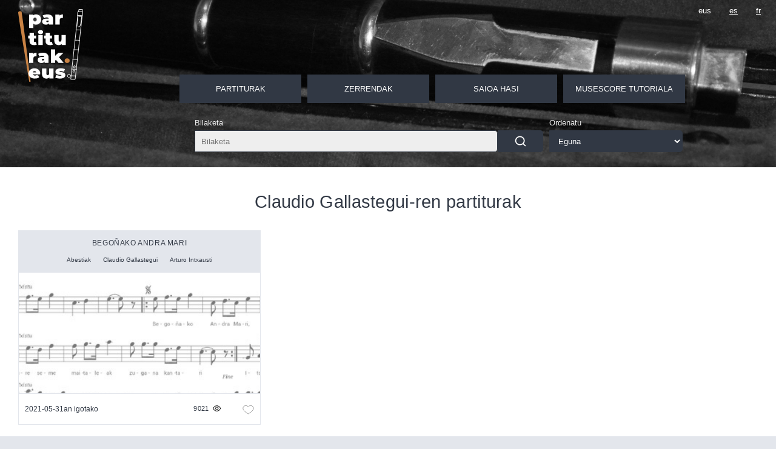

--- FILE ---
content_type: text/html; charset=UTF-8
request_url: https://partiturak.eus/autorea/Claudio%20Gallastegui
body_size: 2712
content:
<!DOCTYPE html>
<html lang="eu">
    <head>
        <meta charset="UTF-8">
        <link rel="icon" type="image/png" href="/images/favicon.ico">
        <meta name="viewport" content="width=device-width, user-scalable=yes">
        <title>                                    Claudio Gallastegui-ren partiturak                            -
        partiturak.eus - partiturak.eus</title>
        <meta property="og:title" content="                                    Claudio Gallastegui-ren partiturak                            -
        partiturak.eus"/>
        <meta property="og:image" content="https://partiturak.eus/images/bg.jpg"/>
        <link type="text/css" rel="stylesheet" href="/css/front.css?1273e" />
                        <meta name="description" content="Txistu, Silbote eta beste euskal instrumentu partiturak" />
                        <meta name="keywords" content="partiturak.eus,partiturak,partitions,partitura,music sheet,gratis,free,gratuit,pdf,mp3,music,musica,musika,Claudio Gallastegui" />
                        <meta name="robots" content="" />
        
                                                <link rel="alternate" hreflang="es" href="https://partiturak.eus/autor/Claudio%20Gallastegui" />
                                <link rel="alternate" hreflang="fr" href="https://partiturak.eus/auteur/Claudio%20Gallastegui" />
                    </head>
    <body>
        <div class="page">
            <header>
                                        <div class="main_title"><a href="/">partiturak.eus</a></div>
                    

                                <button class="open_menu">Abrir menu</button>

                <nav class="menu">
                    <div class="menu-container">
                        <ul class="menu-list">
                                                        <li class="selected">
                                <a href="/">Partiturak</a>

                                <ul class="menu-list2">
                                    <li class="">
                                        <a href="/bilatu">Partitura guztiak</a>
                                    </li>
                                    <li class="">
                                        <a href="/kategoria">Kategoriak</a>
                                    </li>
                                    <li class="selected" >
                                        <a href="/autorea">Autoreak</a>
                                    </li>
                                    <li class="">
                                        <a href="/musika-tresna">Musika tresnak</a>
                                    </li>
                                    <li class="">
                                        <a href="/jatorria">Jatorria</a>
                                    </li>
                                </ul>
                            </li>

                            <li class="">
                                        <span>Zerrendak</span>

                                        <ul class="menu-list2">
                                            <li class="">
                                                <a href="/zerrendak">Zerrenda publikoak</a>
                                            </li>
                                                                                        <li class="">
                                                <a href="/konektatu">Gogokoenak</a>
                                            </li>
                                        </ul>
                            </li>
                                                        <li class="">
                                <a href="/konektatu">Saioa hasi</a>
                                <ul class="menu-list2">
                                    <li class="">
                                        <a href="/sortupartitura">
                                            Gehitu partitura                                        </a>
                                    </li>
                                </ul>
                            </li>
                            
                            <li class="">
                                <a href="/musescore/tutorial.eus">Musescore tutoriala</a>
                            </li>


                        </ul>
                    </div>
                </nav>
                
                                                <div class="partitura_filters">
                        <form method="get" action="/autorea/Claudio%20Gallastegui">
                        <div class="filter_type search_form">
                            <div class="filter_block">
                                <div class="filter_name search">Bilaketa</div>
                                <div class="filter_value search">
                                    <input type="text" id="search" name="search" placeholder="Bilaketa" />
                                </div>
                            </div>
                            <div class="filter_block">
                                <div class="filter_name submit">&nbsp;</div>
                                <div class="filter_value submit">
                                    <button type="submit" id="submit" name="submit" name="">Bilaketa</button>
                                </div>
                            </div>
                                                                                        <div class="filter_block">
                                    <div class="filter_name order">Ordenatu</div>
                                    <div class="filter_value order">
                                        <select id="col" name="col"><option value="createdAt">Eguna</option><option value="name">Izena</option><option value="views">Bisitak</option></select>
                                    </div>
                                </div>
                                                    </div>
                        </form>
                </div>
                

                <ul class="locales">
                                        <li> <a class="current" href="https://partiturak.eus/autorea/Claudio%20Gallastegui" aria-label="Erakutsi orria eus">eus</a></li>
                                        <li> <a class="" href="https://partiturak.eus/autor/Claudio%20Gallastegui" aria-label="Erakutsi orria es">es</a></li>
                                        <li> <a class="" href="https://partiturak.eus/auteur/Claudio%20Gallastegui" aria-label="Erakutsi orria fr">fr</a></li>
                                    </ul>
            </header>


            <main>
                <section class="container">
                    <div class="content">

                                                <div class="maincontent">
                            <div class="right_content">
                                    <h1 class="subtitle">
                                    Claudio Gallastegui-ren partiturak                        </h1>

                                                                



<div class="list_container ">

            <section class="partitura_item"
                 >
        <div class="partitura_header">
                                    <p class="partitura_name">
                            <a href="/ikusi/Bego%C3%B1ako%20Andra%20Mari">
                                Begoñako Andra Mari
                </a>
            </p>

                            <div class="partitura_header_extra">
                    <ul class="list_tags" data-key="Kategoria">
                                                                        <li><a class="btn type" href="/kategoria/Abestiak">Abestiak</a></li>
                                                                                                <li><a class="btn author" href="/autorea/Claudio%20Gallastegui">Claudio Gallastegui</a></li>
                                                                                                <li><a class="btn author" href="/autorea/Arturo%20Intxausti">Arturo Intxausti</a></li>
                                                                                                            </ul>
                </div>
                    </div>


                <p class="partitura_image">
        <img src="/api/thumbnail/691" loading="lazy" alt="Begoñako Andra Mari" />
        </p>
        
                    <div class="partitura_extra">

                                2021-05-31an igotako 
                
                                    <div class="partitura_stats">
                        <p class="views" title="9021 Bisitak">9021</p>
                                                <a rel="nofollow" title="Gehitu/Kendu Gogokoetatik" href="/sortu " class="partitura_star ">0</a>
                                            </div>
                            </div>
            </section>
    
</div>
                <p class="pager">
                Orria 1 / 1                </p>
    
<script src="/js/list.js?1273e"></script>
<script src="/js/jquery.js?1273e " type="text/javascript"></script>
<script src="/js/select2.js?1273e " type="text/javascript"></script>
<script type="text/javascript">

function formatTag (state) {
	if (!state.id) {
		return state.text;
	}

	var baseUrl = "/public/images";
    var item  = state.element;
    var className = '';
    if(item.getAttribute('data-author')) { className='author'; }
    if(item.getAttribute('data-type')) { className='type'; }
    if(item.getAttribute('data-instrument')) { className='instrument'; }
    if(item.getAttribute('data-other')) { className='other'; }
	var $state = $(
			'<span class="btn '+className+'">'+state.text+'</span>'
			);

	return $state;
};

    $("#partitura_tags").select2();
    $("#tags").select2({
            placeholder:'Gehitu etiketa bat',
			templateSelection: formatTag,
            templateResult: formatTag,
            width:'100%'
        });
    $("#tags").on('change',  function()
    {
        console.log('changed',this);
        document.querySelector('.partitura_filters form').dispatchEvent(new Event('submit'));
    });
</script>

    <link href="/css/select2.css?1273e" rel="stylesheet" type="text/css">

                            </div>
                        </div>
                                            </div>
                </section>
            </main>
                            <script src="/js/global.js?1273e"></script>
        
                <script src="/js/api-client.js"></script>
        
                <script>
            // Global translations for JavaScript messages
            window.translations = {
                confirmAdd: '__NAME__ zerrenda honetara gehitu nahi duzu?'.replace('__NAME__', '%name%'),
                adding: 'Gehitzen...',
                addError: 'Errorea partitura gehitzean. Saiatu berriro.',
                removeConfirm: 'Partitura zerrendatik kendu?',
                removing: 'Kentzen...',
                removeError: 'Errorea partitura kentzean. Saiatu berriro.',
                audioError: 'Errorea gertatu da audioa kargatzean.',
                searchPrompt: 'Hasi idazten zure zerrendara gehitzeko partiturak bilatzeko',
                searching: 'Bilatzen...',
                noResults: 'Ez da partiturarik aurkitu. Saiatu beste bilaketa-termino batekin.',
                searchError: 'Errorea partiturak bilatzean. Saiatu berriro.',
                attention: 'Kontuz',
                annotationWarning: 'Zure oharrak ez dira gordeko saioa hasi ez duzulako.',
                annotationSaveHelp: 'Zure oharrak betirako gordetzeko, mesedez sortu kontu bat edo hasi saioa.',
                continueAnyway: 'Jarraitu hala ere',
                createAccount: 'Sortu kontua'
            };
        </script>
        
                            <footer>
                <p class="footer_left">Orriarekin egindakoa:                <a href="https://symfony.com/">Symfony</a>,
                <a href="https://www.vim.org/">Vim</a>,
                <a href="https://www.musescore.org/">Musescore</a>
                -
                <a href="mailto:admin@partiturak.eus">Kontaktua</a>
                </p>
                <p class="footer_right">
                Code by <a href="https://tfe.eus">Tfe</a> -
                Logo / Icons by <a href="https://brenthisdesign.com">Brenthisdesign.com</a>
                - Jarrai nazazu <a rel="me" href="https://mastodon.eus/@partiturak">Mastodon</a>en                </p>
                <p>
                <a href="/rss_eus">
                    RSS                </a>
                </p>
            </footer>


        </div>
    </body>
</html>


--- FILE ---
content_type: image/svg+xml
request_url: https://partiturak.eus/images/views.svg
body_size: 1224
content:
<?xml version="1.0" encoding="UTF-8" standalone="no"?>
<svg
   viewBox="0 0 32 32"
   version="1.1"
   id="svg8"
   sodipodi:docname="views.svg"
   inkscape:version="1.1.1 (3bf5ae0d25, 2021-09-20)"
   xmlns:inkscape="http://www.inkscape.org/namespaces/inkscape"
   xmlns:sodipodi="http://sodipodi.sourceforge.net/DTD/sodipodi-0.dtd"
   xmlns="http://www.w3.org/2000/svg"
   xmlns:svg="http://www.w3.org/2000/svg">
  <defs
     id="defs12" />
  <sodipodi:namedview
     id="namedview10"
     pagecolor="#ffffff"
     bordercolor="#666666"
     borderopacity="1.0"
     inkscape:pageshadow="2"
     inkscape:pageopacity="0.0"
     inkscape:pagecheckerboard="0"
     showgrid="false"
     inkscape:zoom="26.375"
     inkscape:cx="16.018957"
     inkscape:cy="16"
     inkscape:window-width="1920"
     inkscape:window-height="1029"
     inkscape:window-x="0"
     inkscape:window-y="27"
     inkscape:window-maximized="1"
     inkscape:current-layer="svg8" />
  <path
     d="m30.94 15.66a16.69 16.69 0 0 0 -14.94-10.66 16.69 16.69 0 0 0 -14.94 10.66 1 1 0 0 0 0 .68 16.69 16.69 0 0 0 14.94 10.66 16.69 16.69 0 0 0 14.94-10.66 1 1 0 0 0 0-.68zm-14.94 9.34c-5.3 0-10.9-3.93-12.93-9 2.03-5.07 7.63-9 12.93-9s10.9 3.93 12.93 9c-2.03 5.07-7.63 9-12.93 9z"
     id="path2" />
  <path
     d="m16 10a6 6 0 1 0 6 6 6 6 0 0 0 -6-6zm0 10a4 4 0 1 1 4-4 4 4 0 0 1 -4 4z"
     id="path4" />
  <path
     d="m0 0h32v32h-32z"
     fill="none"
     id="path6" />
</svg>
